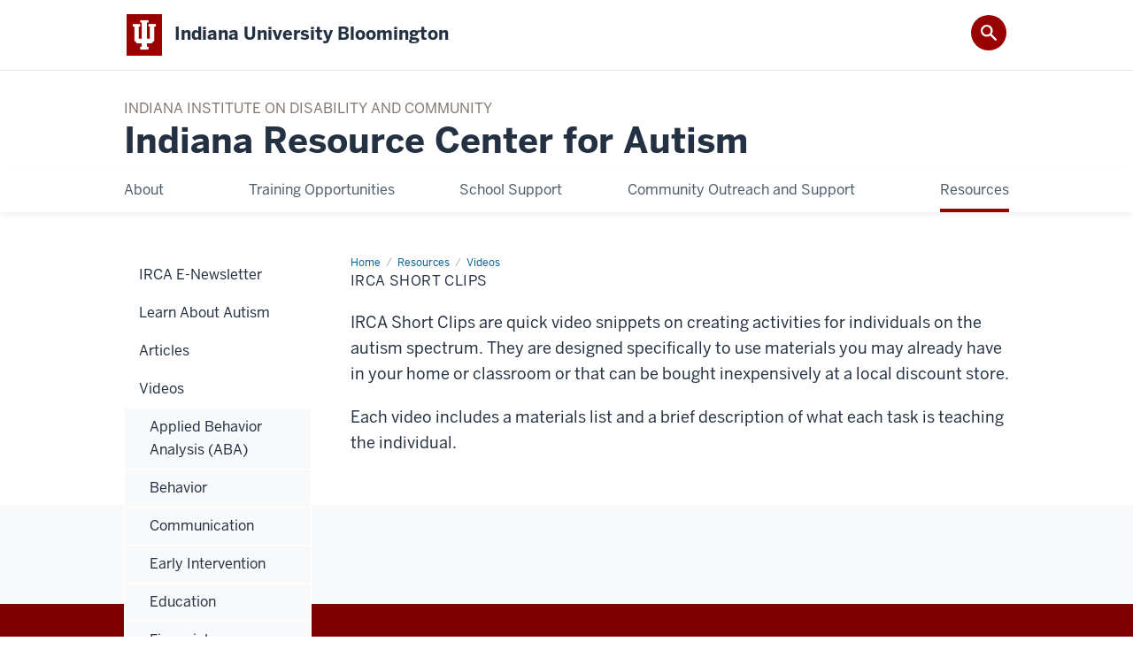

--- FILE ---
content_type: text/html; charset=UTF-8
request_url: https://www.iidc.indiana.edu/irca/resources/videos/irca-short-clips.html
body_size: 6988
content:
<!DOCTYPE HTML><html class="no-js ie9" itemscope="itemscope" itemtype="http://schema.org/Webpage" lang="en-US"><head prefix="og: http://ogp.me/ns# profile: http://ogp.me/ns/profile# article: http://ogp.me/ns/article#"><meta charset="utf-8"/><meta content="width=device-width, initial-scale=1.0" name="viewport"/><title>IRCA Short Clips: : Resources: Indiana Resource Center for Autism: Indiana University Bloomington</title><meta content="d2f379ed814f4e103ead2638c2a63267" name="id"/><meta content="videos, how-to" name="keywords"/><meta content="IRCA Short Clips are quick video snippets on how to create activities for individuals on the autism spectrum." name="description"/><meta content="IE=edge" http-equiv="X-UA-Compatible"/><link href="https://assets.iu.edu/favicon.ico" rel="shortcut icon" type="image/x-icon"/><!-- Canonical URL --><link href="https://iidc.indiana.edu/irca/resources/videos/irca-short-clips.html" itemprop="url" rel="canonical"/><!-- Facebook Open Graph --><meta content="https://iidc.indiana.edu/irca/_assets/css/img/irca-social-default.png" property="og:image"/><meta content="IRCA Short Clips are quick video snippets on how to create activities for individuals on the autism spectrum." property="og:description"/><meta content="https://iidc.indiana.edu/irca/resources/videos/irca-short-clips.html" property="og:url"/><meta content="Indiana Resource Center for Autism" property="og:site_name"/><meta content="en_US" property="og:locale"/><meta content="IndianaResourceCenterforAutism" property="og:app_id"/><meta content="website" property="og:type"/><!-- Twitter Card Tags --><meta content="https://iidc.indiana.edu/irca/_assets/css/img/irca-social-default.png" name="twitter:image:src"/><meta content="IRCA Short Clips are quick video snippets on how to create activities for individuals on the autism spectrum." name="twitter:description"/><meta content="summary_large_image" name="twitter:card"/><meta content="IRCA Short Clips" itemprop="name"/><meta content="IRCA Short Clips are quick video snippets on how to create activities for individuals on the autism spectrum." itemprop="description"/>
                        	
		    
                        
            
                                        <!--Adapted for Site Kube-->
<link as="font" crossorigin="" href="https://fonts.iu.edu/fonts/benton-sans-regular.woff" rel="preload" type="font/woff2"/>
<link as="font" crossorigin="" href="https://fonts.iu.edu/fonts/benton-sans-bold.woff" rel="preload" type="font/woff2"/>
<link rel="preconnect" href="https://fonts.iu.edu" crossorigin=""/>
<link rel="dns-prefetch" href="https://fonts.iu.edu"/>
<link rel="stylesheet" type="text/css" href="//fonts.iu.edu/style.css?family=BentonSans:regular,bold|BentonSansCond:regular,bold|GeorgiaPro:regular|BentonSansLight:regular"/>
<link rel="stylesheet" href="//assets.iu.edu/web/fonts/icon-font.css?2024-03-07" media="screen"/>
<link rel="stylesheet" href="//assets.iu.edu/web/3.3.x/css/iu-framework.min.css?2024-09-05"/>
<link rel="stylesheet" href="//assets.iu.edu/brand/3.3.x/brand.min.css?2023-07-13"/>
<link rel="stylesheet" href="//assets.iu.edu/search/3.3.x/search.min.css?2022-06-02"/>
<script src="//assets.iu.edu/web/1.5/libs/modernizr.min.js"></script>
<!--END: Adapted for Site Kube-->
<link href="/irca/_assets/css/site.css" rel="stylesheet" type="text/css" />
<link href="https://iidc.indiana.edu/_assets/css/IIDC_style.css" rel="stylesheet" type="text/css" />
<link href="https://iidc.indiana.edu/_assets/css/iidc-global-styles.css" rel="stylesheet" type="text/css" />
<link href="https://assets.iu.edu/web/rivet/1.x/form-only.min.css" rel="stylesheet" type="text/css" />
<link href="/_assets/css/irca-custom-styles.css" rel="stylesheet" type="text/css" />    
                            
        <script src="https://assets.iu.edu/web/1.5/libs/modernizr.min.js"></script><!--[if lt IE 9]>
        <script src="//html5shim.googlecode.com/svn/trunk/html5.js"></script>
    <![endif]-->	
    	
            <script>	
                window.dataLayer = window.dataLayer || []; 	
                	
                	
                document.addEventListener('readystatechange', function() {	
                    if (document.readyState === 'interactive') {	
                        let pageMetaDataReported	
          	
                        for (var obj of window.dataLayer) {	
                            if (Object.values(obj).includes('pageMetaData')) {	
                                pageMetaDataReported = true	
                            }	
                        }	
                    	
                        if (!pageMetaDataReported) {	
                            window.dataLayer.push({	
                                'event': 'iu_pageMetaData',	
                                'campus_name': 'IU Bloomington',	
                                'site_name': 'Indiana Resource Center for Autism'	
                            })	
                        }	
                    }	
                })	
            </script>	
            <script>    	
                            	
                document.addEventListener('click', function handleNavigationClicks(event) {	
                     var clickOnMobileNav =  event.target.closest('.mobile.off-canvas-list > ul > li > a') 	
                    var clickOnMobileNavMenu = event.target.closest('.mobile.off-canvas-list > ul > li.has-children > ul > li > a')	
                    var clickOnMainNav = event.target.closest('nav.main > ul > li > a')	
                    var clickOnMenu = event.target.closest('nav.main .children > li > a')	
      	
                    if (!clickOnMainNav && !clickOnMenu && !clickOnMobileNavMenu && !clickOnMobileNav) {	
                        return	
                    }	
      	
                    if (clickOnMainNav) {    	
                        window.dataLayer.push({	
                          'event': 'iu_click_header_nav',	
                          'element_text': clickOnMainNav.innerText.trim()	
                        })	
                    } else if (clickOnMobileNav) {	
                        window.dataLayer.push({	
                          'event': 'iu_click_header_nav',	
                          'element_text': clickOnMobileNav.innerText.trim()	
                        })	
                    } else if (clickOnMenu) {	
                        window.dataLayer.push({	
                          'event': 'iu_click_header_menu',	
                          'element_text': clickOnMenu.innerText.trim()	
                        })	
                    } else if (clickOnMobileNavMenu) {	
                        window.dataLayer.push({	
                          'event': 'iu_click_header_menu',	
                          'element_text': clickOnMobileNavMenu.innerText.trim()	
                        })	
                    }	
                })	
            </script>	
            	
                        
            
                                        <script async="" src="https://siteimproveanalytics.com/js/siteanalyze_11378.js"></script>

<script>//<![CDATA[

 

(function(w,d,s,l,i){w[l]=w[l]||[];w[l].push({'gtm.start':

new Date().getTime(),event:'gtm.js'});var f=d.getElementsByTagName(s)[0],

j=d.createElement(s),dl=l!='dataLayer'?'&l='+l:'';j.async=true;j.src=

'//www.googletagmanager.com/gtm.js?id='+i+dl;f.parentNode.insertBefore(j,f);

})(window,document,'script','dataLayer','GTM-WJFT899');

 

// ]]></script>    
                            
        </head><body class="midnight no-banner has-page-title landmarks">
                        	
		    
                        
            
                                        <noscript>
	<iframe src="https://www.googletagmanager.com/ns.html?id=GTM-WJFT899" height="0" width="0" style="display:none;visibility:hidden"></iframe>
</noscript>    
                            
        <header id="header">
                        	
		    
                        
            
                                        <div id="skipnav">
<ul>
<li><a href="#content">Skip to Content</a></li>
<li><a href="#nav-main">Skip to Main Navigation</a></li>
<li><a href="#search">Skip to Search</a></li>
</ul>
<hr /></div>    
                            
        
            
            
                                <div class="iub" id="branding-bar" itemscope="itemscope" itemtype="http://schema.org/CollegeOrUniversity">
    <div class="row pad">
			<img alt="" src="//assets.iu.edu/brand/3.3.x/trident-large.png"/>
			<p id="iu-campus">
				<a href="https://bloomington.iu.edu" title="Indiana University Bloomington">
					<span class="show-on-desktop" id="campus-name" itemprop="name">Indiana University Bloomington</span>
					<span class="show-on-tablet" itemprop="name">Indiana University Bloomington</span>
					<span class="show-on-mobile" itemprop="name">IU Bloomington</span>
				</a>
			</p>
	</div>
</div>    
                       
        
            
            
                                <system-region name="DEFAULT">
    
    
    <div id="toggles">
    <div class="row pad">
        <a aria-controls="search" aria-expanded="false" class="button search-toggle" href="https://www.iidc.indiana.edu/irca/search/"><img alt="Open Search" src="//assets.iu.edu/search/3.x/search.png" /></a>
    </div>
</div>

<div aria-hidden="true" class="search-box" id="search" role="search"></div>
</system-region>    
                       
        
                                
          
    
                    
        
    
        <div id="offCanvas" class="hide-for-large" role="navigation" aria-label="Mobile">
<button class="menu-toggle button hide-for-large" data-toggle="iu-menu">Menu</button><div id="iu-menu" class="off-canvas position-right off-canvas-items" data-off-canvas="" data-position="right"><div class="mobile off-canvas-list" itemscope="itemscope" itemtype="http://schema.org/SiteNavigationElement"><ul>
<li class="has-children">
<a href="https://www.iidc.indiana.edu/irca/about/index.html" itemprop="url"><span itemprop="name">About</span></a><ul class="children">
<li><a href="https://www.iidc.indiana.edu/irca/about/contact.html" itemprop="url"><span itemprop="name">Contact Us</span></a></li>
<li><a href="https://www.iidc.indiana.edu/irca/about/personnel.html" itemprop="url"><span itemprop="name">Personnel</span></a></li>
<li><a href="https://www.iidc.indiana.edu/irca/about/getting-to-irca.html" itemprop="url"><span itemprop="name">Getting to IRCA </span></a></li>
<li><a href="https://www.iidc.indiana.edu/irca/about/donate.html" itemprop="url"><span itemprop="name">Donate</span></a></li>
</ul>
</li>
<li class="has-children">
<a href="https://www.iidc.indiana.edu/irca/training-opportunities/index.html" itemprop="url"><span itemprop="name">Training Opportunities</span></a><ul class="children">
<li><a href="https://www.iidc.indiana.edu/irca/training-opportunities/ados-2.html" itemprop="url"><span itemprop="name">ADOS-2</span></a></li>
<li><a href="https://www.iidc.indiana.edu/irca/training-opportunities/structuring-for-success.html" itemprop="url"><span itemprop="name">Structuring for Success: A 4-Day Interactive Workshop</span></a></li>
<li class="has-children">
<a href="https://www.iidc.indiana.edu/irca/training-opportunities/research/index.html" itemprop="url"><span itemprop="name">CARAFE Research Lab</span></a><ul class="children">
<li><a href="https://www.iidc.indiana.edu/irca/training-opportunities/research/our-work.html" itemprop="url"><span itemprop="name">Research</span></a></li>
<li><a href="https://www.iidc.indiana.edu/irca/training-opportunities/research/work-with-us.html" itemprop="url"><span itemprop="name">Work With Us</span></a></li>
</ul>
</li>
<li><a href="https://www.iidc.indiana.edu/irca/training-opportunities/comprehensive-programming-for-students-across-the-autism-spectrum-training-series.html" itemprop="url"><span itemprop="name">Comprehensive Programming for Students Across the Autism Spectrum Training</span></a></li>
<li><a href="https://www.iidc.indiana.edu/irca/training-opportunities/paraprofessional-trainings.html" itemprop="url"><span itemprop="name">Paraprofessional Training Modules</span></a></li>
<li><a href="https://www.iidc.indiana.edu/irca/training-opportunities/myles-workshops.html" itemprop="url"><span itemprop="name">Workshops with Dr. Brenda Smith Myles</span></a></li>
</ul>
</li>
<li class="has-children">
<a href="https://www.iidc.indiana.edu/irca/schools/index.html" itemprop="url"><span itemprop="name">School Support</span></a><ul class="children">
<li><a href="https://www.iidc.indiana.edu/irca/schools/indiana-autism-learn-and-collaborate-initiative-building-administrators.html" itemprop="url"><span itemprop="name">Indiana Autism Learn and Collaborate (IALC) Initiative: Building Administrators</span></a></li>
<li><a href="https://www.iidc.indiana.edu/irca/schools/indiana-autism-learn-and-collaborate-initiative-educators-edition.html" itemprop="url"><span itemprop="name">Indiana Autism Learn and Collaborate (IALC) Initiative: Educators Edition </span></a></li>
<li><a href="https://www.iidc.indiana.edu/irca/schools/structured-teaching-based-on-the-teacch-philosophy.html" itemprop="url"><span itemprop="name">Structured Teaching Based on the TEACCH® Philosophy</span></a></li>
</ul>
</li>
<li><a href="https://www.iidc.indiana.edu/irca/community-support/index.html" itemprop="url"><span itemprop="name">Community Outreach and Support</span></a></li>
<li class="has-children">
<a href="https://www.iidc.indiana.edu/irca/resources/index.html" itemprop="url"><span itemprop="name">Resources</span></a><ul class="children">
<li><a href="https://www.iidc.indiana.edu/irca/resources/newsletter.html" itemprop="url"><span itemprop="name">IRCA E-Newsletter</span></a></li>
<li class="has-children">
<a href="https://www.iidc.indiana.edu/irca/resources/learn-about-autism/index.html" itemprop="url"><span itemprop="name">Learn About Autism</span></a><ul class="children">
<li><a href="https://www.iidc.indiana.edu/irca/resources/learn-about-autism/what-to-do-if-you-suspect-your-son-daughter-might-have-an-autism-spectrum-disorder.html" itemprop="url"><span itemprop="name">What to Do If You Suspect Autism</span></a></li>
<li><a href="https://www.iidc.indiana.edu/irca/resources/learn-about-autism/learn-the-signs-act-early.html" itemprop="url"><span itemprop="name">Learn the Signs. Act Early</span></a></li>
<li><a href="https://www.iidc.indiana.edu/irca/resources/learn-about-autism/how-and-where-to-obtain-a-diagnosis-assessment-in-indiana.html" itemprop="url"><span itemprop="name">How and Where to Obtain a Diagnosis/Assessment</span></a></li>
<li><a href="https://www.iidc.indiana.edu/irca/resources/learn-about-autism/after-the-diagnosis-of-an-autism-spectrum-disorder.html" itemprop="url"><span itemprop="name">After the Diagnosis: A Resource for Families Whose Child is Newly Diagnosed</span></a></li>
<li><a href="https://www.iidc.indiana.edu/irca/resources/learn-about-autism/after-you-receive-the-diagnosis-of-an-autism-spectrum-disorder.html" itemprop="url"><span itemprop="name">For Adolescents and Adults: After You Receive the Diagnosis of an Autism Spectrum Disorder</span></a></li>
<li><a href="https://www.iidc.indiana.edu/irca/resources/learn-about-autism/getting-started-introducing-your-child-to-his-or-her-diagnosis-of-autism.html" itemprop="url"><span itemprop="name">Introducing Your Child to the Diagnosis of Autism</span></a></li>
</ul>
</li>
<li class="has-children">
<a href="https://www.iidc.indiana.edu/irca/resources/articles/index.html" itemprop="url"><span itemprop="name">Articles</span></a><ul class="children">
<li><a href="https://www.iidc.indiana.edu/irca/resources/articles/articles-adult.html" itemprop="url"><span itemprop="name">Adult</span></a></li>
<li><a href="https://www.iidc.indiana.edu/irca/resources/articles/articles-applied-behavior-analysis.html" itemprop="url"><span itemprop="name">Applied Behavior Analysis</span></a></li>
<li><a href="https://www.iidc.indiana.edu/irca/resources/articles/articles-behavior.html" itemprop="url"><span itemprop="name">Behavior</span></a></li>
<li><a href="https://www.iidc.indiana.edu/irca/resources/articles/articles-communication.html" itemprop="url"><span itemprop="name">Communication</span></a></li>
<li><a href="https://www.iidc.indiana.edu/irca/resources/articles/articles-educational-programming.html" itemprop="url"><span itemprop="name">Educational Programming</span></a></li>
<li><a href="https://www.iidc.indiana.edu/irca/resources/articles/articles-family.html" itemprop="url"><span itemprop="name">Family</span></a></li>
<li><a href="https://www.iidc.indiana.edu/irca/resources/articles/articles-general-information.html" itemprop="url"><span itemprop="name">General Information</span></a></li>
<li><a href="https://www.iidc.indiana.edu/irca/resources/articles/articles-mental-health.html" itemprop="url"><span itemprop="name">Mental Health</span></a></li>
<li><a href="https://www.iidc.indiana.edu/irca/resources/articles/articles-self-help-medical.html" itemprop="url"><span itemprop="name">Self Help and Medical</span></a></li>
<li><a href="https://www.iidc.indiana.edu/irca/resources/articles/articles-sensory.html" itemprop="url"><span itemprop="name">Sensory</span></a></li>
<li><a href="https://www.iidc.indiana.edu/irca/resources/articles/articles-social-and-leisure.html" itemprop="url"><span itemprop="name">Social and Leisure</span></a></li>
<li><a href="https://www.iidc.indiana.edu/irca/resources/articles/articles-by-adria-nassim.html" itemprop="url"><span itemprop="name">Adria's Perspective</span></a></li>
<li><a href="https://www.iidc.indiana.edu/irca/resources/articles/articles-by-temple-grandin.html" itemprop="url"><span itemprop="name">Articles by Temple Grandin</span></a></li>
</ul>
</li>
<li class="has-children">
<a href="https://www.iidc.indiana.edu/irca/resources/videos/index.html" itemprop="url"><span itemprop="name">Videos</span></a><ul class="children">
<li><a href="https://www.iidc.indiana.edu/irca/resources/videos/family-support-video-aba.html" itemprop="url"><span itemprop="name">Applied Behavior Analysis (ABA)</span></a></li>
<li><a href="https://www.iidc.indiana.edu/irca/resources/videos/family-support-video-behavior.html" itemprop="url"><span itemprop="name">Behavior</span></a></li>
<li><a href="https://www.iidc.indiana.edu/irca/resources/videos/family-support-video-communication.html" itemprop="url"><span itemprop="name">Communication</span></a></li>
<li><a href="https://www.iidc.indiana.edu/irca/resources/videos/family-support-video-early-intervention.html" itemprop="url"><span itemprop="name">Early Intervention</span></a></li>
<li><a href="https://www.iidc.indiana.edu/irca/resources/videos/family-support-video-education.html" itemprop="url"><span itemprop="name">Education</span></a></li>
<li><a href="https://www.iidc.indiana.edu/irca/resources/videos/family-support-video-financial.html" itemprop="url"><span itemprop="name">Financial</span></a></li>
<li><a href="https://www.iidc.indiana.edu/irca/resources/videos/family-support-video-self-help-and-medical.html" itemprop="url"><span itemprop="name">Self-Help and Medical</span></a></li>
<li><a href="https://www.iidc.indiana.edu/irca/resources/videos/family-support-video-sensory.html" itemprop="url"><span itemprop="name">Sensory</span></a></li>
<li><a href="https://www.iidc.indiana.edu/irca/resources/videos/family-support-video-social-and-leisure.html" itemprop="url"><span itemprop="name">Social and Leisure</span></a></li>
<li><a href="https://www.iidc.indiana.edu/irca/resources/videos/irca-short-clips.html" itemprop="url"><span itemprop="name">IRCA Short Clips</span></a></li>
</ul>
</li>
<li class="has-children">
<a href="https://www.iidc.indiana.edu/irca/resources/visual-supports/index.html" itemprop="url"><span itemprop="name">Visual Supports</span></a><ul class="children">
<li><a href="https://www.iidc.indiana.edu/irca/resources/visual-supports/work-systems.html" itemprop="url"><span itemprop="name">Work Systems: Examples from TEACCH® Training</span></a></li>
<li><a href="https://www.iidc.indiana.edu/irca/resources/visual-supports/structured-tasks-examples-from-teacch-training.html" itemprop="url"><span itemprop="name">Structured Tasks: Examples from TEACCH® Training</span></a></li>
<li><a href="https://www.iidc.indiana.edu/irca/resources/visual-supports/schedules-examples-from-teacch-training.html" itemprop="url"><span itemprop="name">Schedules: Examples from TEACCH® Training</span></a></li>
<li><a href="https://www.iidc.indiana.edu/irca/resources/visual-supports/school.html" itemprop="url"><span itemprop="name">School</span></a></li>
<li><a href="https://www.iidc.indiana.edu/irca/resources/visual-supports/home.html" itemprop="url"><span itemprop="name">Home and Family</span></a></li>
<li><a href="https://www.iidc.indiana.edu/irca/resources/visual-supports/holidays-and-celebration.html" itemprop="url"><span itemprop="name">Holidays and Celebrations</span></a></li>
<li><a href="https://www.iidc.indiana.edu/irca/resources/visual-supports/health-and-personal-care.html" itemprop="url"><span itemprop="name">Health and Personal Care</span></a></li>
<li><a href="https://www.iidc.indiana.edu/irca/resources/visual-supports/behavior-and-emotions.html" itemprop="url"><span itemprop="name">Behavior, Emotions, Social, and Sensory</span></a></li>
</ul>
</li>
<li><a href="https://www.iidc.indiana.edu/irca/resources/financial.html" itemprop="url"><span itemprop="name">Financial Resources</span></a></li>
<li><a href="https://www.iidc.indiana.edu/irca/resources/state-resources.html" itemprop="url"><span itemprop="name">State Resources</span></a></li>
</ul>
</li>
</ul></div></div>
</div>
    
                    
        
        
                                <div class="site-header" itemscope="itemscope" itemtype="http://schema.org/CollegeOrUniversity">
        <div class="row pad">
            
                <p class="unit hide-for-medium-down show-for-large-up"><a href="/">Indiana Institute on Disability and Community</a></p>
                
                            
                    <h2><a itemprop="department" class="title" href="/irca/index.html">Indiana Resource Center for Autism</a></h2>                
                                    
        </div>
        
                <div class="row pad unittag">
                </div>
        
    </div>    
                    
    
                                
          
    
                    
        
    
        <nav aria-label="Main" id="nav-main" role="navigation" itemscope="itemscope" itemtype="http://schema.org/SiteNavigationElement" class="main show-for-large dropdown"><ul class="row pad"><li class="show-on-sticky home"><a href="/irca" aria-label="Home">Home</a></li><li class="first"><a href="https://www.iidc.indiana.edu/irca/about/index.html" itemprop="url"><span itemprop="name">About</span></a><ul class="children"><li><a href="https://www.iidc.indiana.edu/irca/about/contact.html" itemprop="url"><span itemprop="name">Contact Us</span></a></li><li><a href="https://www.iidc.indiana.edu/irca/about/personnel.html" itemprop="url"><span itemprop="name">Personnel</span></a></li><li><a href="https://www.iidc.indiana.edu/irca/about/getting-to-irca.html" itemprop="url"><span itemprop="name">Getting to IRCA </span></a></li><li><a href="https://www.iidc.indiana.edu/irca/about/donate.html" itemprop="url"><span itemprop="name">Donate</span></a></li></ul></li><li><a href="https://www.iidc.indiana.edu/irca/training-opportunities/index.html" itemprop="url"><span itemprop="name">Training Opportunities</span></a><ul class="children"><li><a href="https://www.iidc.indiana.edu/irca/training-opportunities/ados-2.html" itemprop="url"><span itemprop="name">ADOS-2</span></a></li><li><a href="https://www.iidc.indiana.edu/irca/training-opportunities/structuring-for-success.html" itemprop="url"><span itemprop="name">Structuring for Success: A 4-Day Interactive Workshop</span></a></li><li><a href="https://www.iidc.indiana.edu/irca/training-opportunities/research/index.html" itemprop="url"><span itemprop="name">CARAFE Research Lab</span></a></li><li><a href="https://www.iidc.indiana.edu/irca/training-opportunities/comprehensive-programming-for-students-across-the-autism-spectrum-training-series.html" itemprop="url"><span itemprop="name">Comprehensive Programming for Students Across the Autism Spectrum Training</span></a></li><li><a href="https://www.iidc.indiana.edu/irca/training-opportunities/paraprofessional-trainings.html" itemprop="url"><span itemprop="name">Paraprofessional Training Modules</span></a></li><li><a href="https://www.iidc.indiana.edu/irca/training-opportunities/myles-workshops.html" itemprop="url"><span itemprop="name">Workshops with Dr. Brenda Smith Myles</span></a></li></ul></li><li><a href="https://www.iidc.indiana.edu/irca/schools/index.html" itemprop="url"><span itemprop="name">School Support</span></a><ul class="children"><li><a href="https://www.iidc.indiana.edu/irca/schools/indiana-autism-learn-and-collaborate-initiative-building-administrators.html" itemprop="url"><span itemprop="name">Indiana Autism Learn and Collaborate (IALC) Initiative: Building Administrators</span></a></li><li><a href="https://www.iidc.indiana.edu/irca/schools/indiana-autism-learn-and-collaborate-initiative-educators-edition.html" itemprop="url"><span itemprop="name">Indiana Autism Learn and Collaborate (IALC) Initiative: Educators Edition </span></a></li><li><a href="https://www.iidc.indiana.edu/irca/schools/structured-teaching-based-on-the-teacch-philosophy.html" itemprop="url"><span itemprop="name">Structured Teaching Based on the TEACCH® Philosophy</span></a></li></ul></li><li><a href="https://www.iidc.indiana.edu/irca/community-support/index.html" itemprop="url"><span itemprop="name">Community Outreach and Support</span></a></li><li class="last"><a href="https://www.iidc.indiana.edu/irca/resources/index.html" itemprop="url" class="current"><span itemprop="name">Resources</span></a><ul class="children"><li><a href="https://www.iidc.indiana.edu/irca/resources/newsletter.html" itemprop="url"><span itemprop="name">IRCA E-Newsletter</span></a></li><li><a href="https://www.iidc.indiana.edu/irca/resources/learn-about-autism/index.html" itemprop="url"><span itemprop="name">Learn About Autism</span></a></li><li><a href="https://www.iidc.indiana.edu/irca/resources/articles/index.html" itemprop="url"><span itemprop="name">Articles</span></a></li><li><a href="https://www.iidc.indiana.edu/irca/resources/videos/index.html" itemprop="url"><span itemprop="name">Videos</span></a></li><li><a href="https://www.iidc.indiana.edu/irca/resources/visual-supports/index.html" itemprop="url"><span itemprop="name">Visual Supports</span></a></li><li><a href="https://www.iidc.indiana.edu/irca/resources/financial.html" itemprop="url"><span itemprop="name">Financial Resources</span></a></li><li><a href="https://www.iidc.indiana.edu/irca/resources/state-resources.html" itemprop="url"><span itemprop="name">State Resources</span></a></li></ul></li><li class="show-on-sticky search search-img"><a class="search-toggle" href="/search"><img src="https://assets.iu.edu/web/3.x/css/img/search.png" alt="Search"/></a></li></ul></nav>
    
                    </header><main><div class="content-top"><div class="section breadcrumbs"><div class="row"><div class="layout"><ul itemscope="itemscope" itemtype="http://schema.org/BreadcrumbList"><li itemprop="itemListElement" itemscope="itemscope" itemtype="http://schema.org/ListItem"><a href="../../index.html" itemprop="item"><span itemprop="name">Home</span></a><meta content="1" itemprop="position"/></li><li itemprop="itemListElement" itemscope="itemscope" itemtype="http://schema.org/ListItem"><a href="../index.html" itemprop="item"><span itemprop="name">Resources</span></a><meta content="2" itemprop="position"/></li><li itemprop="itemListElement" itemscope="itemscope" itemtype="http://schema.org/ListItem"><a href="index.html" itemprop="item"><span itemprop="name">Videos</span></a><meta content="3" itemprop="position"/></li><li class="current" itemprop="itemListElement" itemscope="itemscope" itemtype="http://schema.org/ListItem"><span itemprop="name">IRCA Short Clips</span><meta content="4" itemprop="position"/></li></ul></div></div></div><div class="section page-title bg-none"><div class="row"><div class="layout"><h1>IRCA Short Clips</h1></div></div></div></div><div id="main-content"><div class="bg-none section" id="content"><div class="row"><div class="layout"><div class="text"><p>IRCA Short Clips are quick video snippets on creating activities for individuals on the autism spectrum. They are designed specifically to use materials you may already have in your home or classroom or that can be bought inexpensively at a local discount store.</p><p>Each video includes a materials list and a brief description of what each task is teaching the individual.</p></div></div><!-- /.layout --></div></div><div class="bg-gray section"><div class="row"><div class="layout"><!-- prjaya change ajax id based on collection --><div id="ajax-collection-interaction-IRCA-Videos-Short-Clips"></div><input id="feed-collection" name="feed-collection" type="hidden" value="IRCA-Videos-Short-Clips"/><!-- 
    Links to your custom section's JS files go here, if you have any. 
    
    You can reference JS files using either absolute or relative paths.
    --></div><!-- /.layout --></div></div></div>
                                
          
    
                    
        
    
        <div class="section-nav show-for-large" id="section-nav"><div class="row"><nav itemscope="itemscope" itemtype="http://schema.org/SiteNavigationElement" aria-label="Section" data-parent-url="/resources/index"><ul><li class=""><a href="https://www.iidc.indiana.edu/irca/resources/newsletter.html" itemprop="url" class=""><span itemprop="name">IRCA E-Newsletter</span></a></li><li class=""><a href="https://www.iidc.indiana.edu/irca/resources/learn-about-autism/index.html" itemprop="url" class=""><span itemprop="name">Learn About Autism</span></a></li><li class=""><a href="https://www.iidc.indiana.edu/irca/resources/articles/index.html" itemprop="url" class=""><span itemprop="name">Articles</span></a></li><li class="current-trail "><a href="https://www.iidc.indiana.edu/irca/resources/videos/index.html" itemprop="url" class="current-trail "><span itemprop="name">Videos</span></a><ul class="children"><li class=""><a href="https://www.iidc.indiana.edu/irca/resources/videos/family-support-video-aba.html" itemprop="url" class=""><span itemprop="name">Applied Behavior Analysis (ABA)</span></a></li><li class=""><a href="https://www.iidc.indiana.edu/irca/resources/videos/family-support-video-behavior.html" itemprop="url" class=""><span itemprop="name">Behavior</span></a></li><li class=""><a href="https://www.iidc.indiana.edu/irca/resources/videos/family-support-video-communication.html" itemprop="url" class=""><span itemprop="name">Communication</span></a></li><li class=""><a href="https://www.iidc.indiana.edu/irca/resources/videos/family-support-video-early-intervention.html" itemprop="url" class=""><span itemprop="name">Early Intervention</span></a></li><li class=""><a href="https://www.iidc.indiana.edu/irca/resources/videos/family-support-video-education.html" itemprop="url" class=""><span itemprop="name">Education</span></a></li><li class=""><a href="https://www.iidc.indiana.edu/irca/resources/videos/family-support-video-financial.html" itemprop="url" class=""><span itemprop="name">Financial</span></a></li><li class=""><a href="https://www.iidc.indiana.edu/irca/resources/videos/family-support-video-self-help-and-medical.html" itemprop="url" class=""><span itemprop="name">Self-Help and Medical</span></a></li><li class=""><a href="https://www.iidc.indiana.edu/irca/resources/videos/family-support-video-sensory.html" itemprop="url" class=""><span itemprop="name">Sensory</span></a></li><li class=""><a href="https://www.iidc.indiana.edu/irca/resources/videos/family-support-video-social-and-leisure.html" itemprop="url" class=""><span itemprop="name">Social and Leisure</span></a></li><li class="current-trail current-parent"><a href="https://www.iidc.indiana.edu/irca/resources/videos/irca-short-clips.html" itemprop="url" class="current-trail current"><span itemprop="name">IRCA Short Clips</span></a></li></ul></li><li class=""><a href="https://www.iidc.indiana.edu/irca/resources/visual-supports/index.html" itemprop="url" class=""><span itemprop="name">Visual Supports</span></a></li><li class=""><a href="https://www.iidc.indiana.edu/irca/resources/financial.html" itemprop="url" class=""><span itemprop="name">Financial Resources</span></a></li><li class=""><a href="https://www.iidc.indiana.edu/irca/resources/state-resources.html" itemprop="url" class=""><span itemprop="name">State Resources</span></a></li></ul></nav></div></div>
    
                    </main>
        
        
                                <div aria-label="Information on a Center of the Institute" class="section bg-mahogany bg-dark skirt breakout" role="complementary">
  <div class="row">
    <div class="layout">
      <div class="grid thirds">


        <div class="grid-item">
          <h2>Indiana Resource Center for Autism</h2>
          <p><span><a href="http://maps.apple.com/?address=2810+E+Discovery+Parkway,Bloomington,Indiana">2810 E Discovery Parkway<br/> Bloomington IN 47408</a></span> <span>812-856-4722<br/>812-855-9630 (fax)</span> <span><a href="mailto:irca@iu.edu">irca@iu.edu</a></span> <span><a href="/irca/sitemap/">Sitemap</a></span></p>
<p><span>Center Director: Rebecca S. Mart&#237;nez, Ph.D., HSPP<br/></span></p>

                    <div class="invert border">
            <ul class="social">
                                              <li><a aria-label="Facebook" class="icon-facebook" href="https://www.facebook.com/IndianaResourceCenterforAutism">Facebook</a></li>
                                              <li><a aria-label="Instagram" class="icon-instagram" href="https://www.instagram.com/irca_at_iu">Instagram</a></li>
                                                                                  <li><a aria-label="YouTube" class="icon-youtube" href="https://www.youtube.com/channel/UCJyhVazgu11GaR23goPcnww">YouTube</a></li>
                                              <li><a aria-label="Pinterest" class="icon-pinterest" href="https://www.pinterest.com/IRCAIU">Pinterest</a></li>
                                                                                                </ul>
          </div>
          
        </div>


                <div class="grid-item">
          <h2>Sign Up for Our Newsletter</h2>
<p>The IRCA Reporter is filled with useful information for individuals, families and professionals.</p>
<form action="/irca/resources/newsletter.html" class="rvt-form" method="post" name="subscribeForm"><button class="rvt-button">Subscribe Now</button></form>
        </div>


        <div class="grid-item" id="footer-about">
          <h2>About the Center</h2>
        </div>




      </div>
    </div>
  </div>
</div>    
                    
            
            
            
                                <footer id="footer" itemscope="itemscope" itemtype="http://schema.org/CollegeOrUniversity" role="contentinfo">
	<div class="row pad">
		<p class="signature">
			<a class="signature-link signature-img external" href="https://www.iu.edu/index.html" target="_blank">
				<img alt="Indiana University" src="//assets.iu.edu/brand/3.3.x/iu-sig-formal.svg" />
			</a>
		</p>
		<p class="copyright">
			<span class="line-break">
				<a href="https://accessibility.iu.edu/assistance" id="accessibility-link" title="Having trouble accessing this web page co ntent? Please visit this page for assistance." class="external" target="_blank">Accessibility</a> | 
				<a href="https://www.iu.edu/college-scorecard.html" id="college-scorecard-link" class="external" target="_blank">College Scorecard</a> | 
				<a href="https://www.iu.edu/open-to-all.html" id="open-to-all-link" class="external" target="_blank">Open to All</a> | 
				<a href="https://www.iidc.indiana.edu/irca/privacy/" id="privacy-policy-link">Privacy Notice</a>
			</span>
			<span class="hide-on-mobile"> | </span>
			<a href="https://www.iu.edu/copyright/index.html" class="external" target="_blank">Copyright</a> © <span id="iu-current-year"></span>
			
			<span class="line-break-small">The Trustees of 
				
				<a href="https://www.iu.edu/" itemprop="url" class="external" target="_blank">
					<span itemprop="name">Indiana University</span>
				</a>
			</span>
		</p>
	</div>
</footer>    
                       
        
                        	
		    
                        
            
                                        <!-- Include Javascript -->
<script src="https://code.jquery.com/jquery-3.6.0.min.js"></script>
<script src="https://assets.iu.edu/web/3.3.x/js/iu-framework.min.js"></script>
<script src="https://assets.iu.edu/search/3.3.x/search.js"></script>
<script src="https://iidc.indiana.edu/_assets/js/resources.js"></script>
<script src="/_assets/js/site.js"></script>
<!-- script src="/_assets/js/resources-filter.js"></script -->
<script src="https://iidc.indiana.edu/_assets/js/IIDC_script.js"></script>
<script src="https://assets.iu.edu/web/rivet/1.x/form-only.min.js" type="text/javascript"></script>
<!--<script src="https://iidc.indiana.edu/_assets/js/chatbot.js"></script>-->
<script src="/_assets/js/chatbot-bot-framework.js"></script>
<script src="/_assets/js/xml-filter.js"></script>
<script src="/cclc/_assets/js/site-cclc.js"></script>    
                            
        
    
    <script src="https://iidc.indiana.edu/_assets/js/resources-feed.js"></script></body></html>

--- FILE ---
content_type: text/css
request_url: https://www.iidc.indiana.edu/irca/_assets/css/site.css
body_size: 1038
content:
main {
	 position:relative;
	 padding-top:10px 
}
 @media only screen and (min-width:64em){
	 main {
		 padding-top:50px 
	}
}
 .h1, .letter-avatar>.letters, .site-header .title {
	 font-size: 2.5rem;
}
 @media only screen and (min-width:64.0625em){
	 .timeline:after{
		 top:-56px;
		 bottom:-56px 
	}
	 .site-header .unit{
		 color:#9d9d9d;
		 font-size:1rem;
		 margin-bottom:0;
		 margin-top:1.25rem;
		 text-transform:uppercase 
	}
	 .site-header .unit a {
		 color:#81746E;
	}
	 .site-header .unit a:hover {
		 color:#822434;
	}
	 .site-header .title {
		 margin-top:0 
	}
	 .site-header span.plus{
		 padding-left:10px 
	}
	 .site-header span.plus:before{
		 margin-left:-10px 
	}
}
 .text + h1, .text + h2, .text + h3, .text + h4, .text + h5, .text + h6, p + h1, p + h2, p + h3, p + h4, p + h5, p + h6 {
	 margin-top: 0rem;
}
 @media only screen and (max-width:64.0625em){
	 .site-header .unit{
		 display:none;
	}
	 .site-header .title {
		 margin-top:16px !important;
	}
}
/*belt*/
/*****/
 .belt-nav li {
	 display: block;
}
 .belt-nav li::after {
	 display:none;
}
 .belt-nav a {
	 padding:0;
}
 .belt-nav > h5 {
	 border-bottom: 1px solid;
	 line-height: 32px !important;
	 margin-top: -0.95em;
}
 .section.belt+.section.skirt{
	 padding-top: 20px;
	 margin-top: 0px;
}
 header .social{
	 margin-top: -12px !important 
}
 @media screen and (max-width: 40em){
	 .belt {
		 text-align:center;
	}
	 .skirt-nav .column{
		 padding-top: 5px;
		 padding-bottom: 5px;
	}
	 #give_now_button_bottom {
		 float: none;
	}
	 .respite-panel .large-3{
		 padding-right:5px;
		 width:100%;
		 display:inline-block;
	}
	 .respite-panel .large-9{
		 padding-right:5px;
		 width:100%;
		 display:inline-block;
	}
}
 @media only screen and (min-width:64em){
	 .belt ul.social {
		 text-align: left;
	}
	 .skirt-nav .column:last-child{
		 float: right;
	}
	 .skirt-nav .column{
		 float: left;
		 width: 50%;
		 padding-left: 30%;
	}
}
 .belt {
	 color: #fff;
	 padding-bottom: 30px;
	 padding-top: 30px;
}
 .belt h5 {
	 line-height:0;
	 color:#fff;
}
 span.lw_events_repeats_until:not(:empty)::before {
	 content: "until - ";
}
 .custom-accordion .accordion .accordion-item button:hover {
	 background: #7A1705;
}
 .custom-accordion .accordion .accordion-item button:focus {
	 outline:none;
}
 .custom-accordion .accordion .accordion-item button {
	 background: #900;
	 color: #fff;
	 padding-left: 2.5rem;
	 position: relative;
}
 .respite-panel {
	 border-style: solid;
	 border-width: 1px;
	 border-color: #e3e3e3;
	 margin-bottom: 1.25rem;
	 padding: 1.25rem;
	 background: #fff;
	 color: #333;
}
 .respite-panel h2 {
	 color: #990000;
	 font-size: 1.5rem !important;
}
 .respite-panel .large-3{
	 padding-right:5px;
	 width:25%;
	 display:inline-block;
	 vertical-align: top;
}
 .respite-panel .large-9{
	 padding-right:5px;
	 width:75%;
	 display:inline-block;
}
 .respite-panel .large-3 p,.respite-panel .large-9 p{
	 font-size:1rem !important;
}
 @media screen and (max-width: 40em){
	 .respite-panel .large-3{
		 padding-right:5px;
		 width:100%;
		 display:inline-block;
	}
	 .respite-panel .large-9{
		 padding-right:5px;
		 width:100%;
		 display:inline-block;
	}
}

.news-articles .breadcrumbs .layout{
    left:0;
}
 

--- FILE ---
content_type: text/css
request_url: https://assets.iu.edu/web/rivet/1.x/form-only.min.css
body_size: 34857
content:
.rvt-form .button--danger-focus,.rvt-form .button--danger-secondary-focus,.rvt-form .button--danger-secondary:focus,.rvt-form .button--danger:focus,.rvt-form .button--focus,.rvt-form .button--plain--focus,.rvt-form .button--plain-focus,.rvt-form .button--plain:focus,.rvt-form .button--secondary-focus,.rvt-form .button--secondary:focus,.rvt-form .button--small-focus,.rvt-form .button--success-focus,.rvt-form .button--success-secondary-focus,.rvt-form .button--success-secondary:focus,.rvt-form .button--success:focus,.rvt-form .button:focus,.rvt-form .rvt-button--danger-focus,.rvt-form .rvt-button--danger-secondary-focus,.rvt-form .rvt-button--danger-secondary:focus,.rvt-form .rvt-button--danger:focus,.rvt-form .rvt-button--focus,.rvt-form .rvt-button--plain--focus,.rvt-form .rvt-button--plain-focus,.rvt-form .rvt-button--plain:focus,.rvt-form .rvt-button--secondary-focus,.rvt-form .rvt-button--secondary:focus,.rvt-form .rvt-button--small-focus,.rvt-form .rvt-button--success-focus,.rvt-form .rvt-button--success-secondary-focus,.rvt-form .rvt-button--success-secondary:focus,.rvt-form .rvt-button--success:focus,.rvt-form .rvt-button:focus{outline:0;box-shadow:0 0 0 .125rem #fff,0 0 0 .25rem #006298}
.rvt-form .button,.rvt-form .rvt-button{background-color:#006298;border:.125rem solid #006298;border-radius:.25rem;color:#fff;cursor:pointer;font-weight:700;line-height:1;position:relative;text-decoration:none;height:2.5rem;padding-right:.75rem;padding-left:.75rem;display:-ms-inline-flexbox;display:inline-flex;-ms-flex-align:center;align-items:center;transition:box-shadow .2s ease}
.rvt-form .button .rvt-loader,.rvt-form .rvt-button .rvt-loader{display:none}
.rvt-form .button--hover,.rvt-form .button:hover,.rvt-form .rvt-button--hover,.rvt-form .rvt-button:hover{background-color:#134a71;border-color:#134a71;color:#fff}
.rvt-form .button--active,.rvt-form .button:active,.rvt-form .rvt-button--active,.rvt-form .rvt-button:active{background-color:#16324b;border-color:#16324b}
.rvt-form .button:disabled,.rvt-form .button:disabled:hover,.rvt-form .rvt-button:disabled,.rvt-form .rvt-button:disabled:hover{background-color:#eee;color:#666;border-color:#aaa;cursor:not-allowed}
.rvt-form .button--secondary,.rvt-form .rvt-button--secondary{background-color:transparent;color:#006298}
.rvt-form .button--secondary-hover,.rvt-form .button--secondary:hover,.rvt-form .rvt-button--secondary-hover,.rvt-form .rvt-button--secondary:hover{background-color:#dce3ee;border-color:#006298;color:#16324b}
.rvt-form .button--secondary-active,.rvt-form .button--secondary:active,.rvt-form .rvt-button--secondary-active,.rvt-form .rvt-button--secondary:active{background-color:#b8c8dc;color:#16324b}
.rvt-form .button--success,.rvt-form .rvt-button--success{background-color:#008a28;border-color:#008a28}
.rvt-form .button--success-hover,.rvt-form .button--success:hover,.rvt-form .rvt-button--success-hover,.rvt-form .rvt-button--success:hover{background-color:#16521d;border-color:#16521d;color:#fff}
.rvt-form .button--success-active,.rvt-form .button--success:active,.rvt-form .rvt-button--success-active,.rvt-form .rvt-button--success:active{background-color:#153717;border-color:#153717}
.rvt-form .button--success-secondary,.rvt-form .rvt-button--success-secondary{background-color:transparent;border-color:#008a28;color:#008a28}
.rvt-form .button--success-secondary-hover,.rvt-form .button--success-secondary:hover,.rvt-form .rvt-button--success-secondary-hover,.rvt-form .rvt-button--success-secondary:hover{background-color:#eaf3e8;border-color:#008a28;color:#16521d}
.rvt-form .button--success-secondary-active,.rvt-form .button--success-secondary:active,.rvt-form .rvt-button--success-secondary-active,.rvt-form .rvt-button--success-secondary:active{background-color:#d4e8d2;border-color:#008a28;color:#153717}
.rvt-form .button--danger,.rvt-form .rvt-button--danger{background-color:#df3603;border-color:#df3603}
.rvt-form .button--danger-hover,.rvt-form .button--danger:hover,.rvt-form .rvt-button--danger-hover,.rvt-form .rvt-button--danger:hover{background-color:#82270d;border-color:#82270d;color:#fff}
.rvt-form .button--danger-active,.rvt-form .button--danger:active,.rvt-form .rvt-button--danger-active,.rvt-form .rvt-button--danger:active{background-color:#571e0c;border-color:#571e0c}
.rvt-form .button--danger-secondary,.rvt-form .rvt-button--danger-secondary{background-color:transparent;border-color:#df3603;color:#df3603}
.rvt-form .button--danger-secondary-hover,.rvt-form .button--danger-secondary:hover,.rvt-form .rvt-button--danger-secondary-hover,.rvt-form .rvt-button--danger-secondary:hover{background-color:#ffece5;border-color:#df3603;color:#82270d}
.rvt-form .button--danger-secondary-active,.rvt-form .button--danger-secondary:active,.rvt-form .rvt-button--danger-secondary-active,.rvt-form .rvt-button--danger-secondary:active{background-color:#ffd9cc;border-color:#df3603;color:#571e0c}
.rvt-form .button--small,.rvt-form .rvt-button--small{height:1.5rem;line-height:1.1;vertical-align:bottom;padding-right:.5rem;padding-left:.5rem}
.rvt-form .button--small-hover,.rvt-form .rvt-button--small-hover{background-color:#134a71;border-color:#134a71;color:#fff}
.rvt-form .button--small-active,.rvt-form .button--small:active,.rvt-form .rvt-button--small-active,.rvt-form .rvt-button--small:active{background-color:#16324b;border-color:#16324b}
.rvt-form .button--plain,.rvt-form .rvt-button--plain{border-color:transparent;background-color:transparent;color:#006298}
.rvt-form .button--plain-hover,.rvt-form .button--plain:hover,.rvt-form .rvt-button--plain-hover,.rvt-form .rvt-button--plain:hover{background-color:#dce3ee;border-color:transparent;color:#16324b}
.rvt-form .button--plain-active,.rvt-form .button--plain:active,.rvt-form .rvt-button--plain-active,.rvt-form .rvt-button--plain:active{background-color:#b8c8dc;border-color:transparent;color:#16324b}
.rvt-form .button--plain:disabled,.rvt-form .button--plain:disabled:hover,.rvt-form .rvt-button--plain:disabled,.rvt-form .rvt-button--plain:disabled:hover{border-color:#eee}
.rvt-form .button-group,.rvt-form .rvt-button-group{display:-ms-flexbox;display:flex}
.rvt-form .button-group>:not(:last-child),.rvt-form .rvt-button-group>:not(:last-child){margin-right:1rem}
.rvt-form .button-group--right,.rvt-form .rvt-button-group--right{-ms-flex-pack:end;justify-content:flex-end}
.rvt-form .rvt-button--full-width{display:-ms-flexbox;display:flex;-ms-flex-pack:center;justify-content:center;width:100%}
.rvt-form .rvt-button--loading,.rvt-form .rvt-button--loading[disabled]{background-color:#dce3ee;border-color:#b8c8dc;color:#006298;-ms-flex-pack:center;justify-content:center;position:relative}
.rvt-form .rvt-button--loading:hover,.rvt-form .rvt-button--loading[disabled]:hover{background-color:#dce3ee;border-color:#b8c8dc;color:#006298}
.rvt-form .rvt-button--loading .rvt-button__text,.rvt-form .rvt-button--loading[disabled] .rvt-button__text{color:transparent}
.rvt-form .rvt-button--loading .rvt-loader,.rvt-form .rvt-button--loading[disabled] .rvt-loader{display:block;position:absolute;left:50%;top:50%;margin-top:-.65rem;margin-left:-.5rem}
.rvt-form input[type=checkbox]{position:absolute;left:-1rem;opacity:0}
.rvt-form .rvt-checkbox-wrapper input[type=checkbox]~label,.rvt-form input[type=checkbox]+label{font-size:1rem;margin-left:.2rem;font-weight:400}
.rvt-form .rvt-checkbox-wrapper input[type=checkbox]~label:before,.rvt-form input[type=checkbox]+label:before{display:inline-block;content:' ';border-radius:.125rem;margin-right:.75rem;width:1rem;height:1rem;transition:all .2s ease;box-shadow:0 0 0 .08rem #666;vertical-align:middle;margin-top:-.1rem}
.rvt-form .dropdown .button__text,.rvt-form .dropdown__toggle-text,.rvt-form .rvt-dropdown .button__text,.rvt-form .rvt-dropdown__toggle-text{margin-right:.5rem}
.rvt-form .rvt-checkbox-wrapper input[type=checkbox]~label:hover,.rvt-form input[type=checkbox]+label:hover{cursor:pointer}
.rvt-form .rvt-checkbox-wrapper input[type=checkbox]:checked~label:before,.rvt-form input[type=checkbox]:checked+label:before{color:#fff;background-color:#006298;box-shadow:0 0 0 .08rem #006298;background-image:url([data-uri]);background-position:50% 50%;background-repeat:no-repeat}
.rvt-form .rvt-checkbox-wrapper input[type=checkbox]:focus~label:before,.rvt-form input[type=checkbox]:focus+label:before{box-shadow:0 0 0 .08rem #666,0 0 0 .1875rem #fff,0 0 0 .3125rem #006298}
.rvt-form .rvt-checkbox-wrapper input[type=checkbox]:checked:focus~label:before,.rvt-form .rvt-checkbox-wrapper input[type=checkbox]:indeterminate:focus~label:before,.rvt-form input[type=checkbox]:checked:focus+label:before,.rvt-form input[type=checkbox]:indeterminate:focus+label:before{box-shadow:0 0 0 .08rem #006298,0 0 0 .1875rem #fff,0 0 0 .3125rem #497ba9}
.rvt-form .rvt-checkbox-wrapper input[type=checkbox]:disabled~label:before,.rvt-form input[type=checkbox]:disabled+label:before{background-color:#ddd;box-shadow:0 0 0 .08rem #ccc}
.rvt-form .rvt-checkbox-wrapper input[type=checkbox]:disabled~label,.rvt-form input[type=checkbox]:disabled+label{color:#666;cursor:default}
.rvt-form .rvt-checkbox-wrapper input[type=checkbox]:indeterminate~label:before,.rvt-form input[type=checkbox]:indeterminate+label:before{background-image:url([data-uri]);background-color:#006298;box-shadow:0 0 0 .08rem #006298}
.rvt-form .rvt-checkbox-wrapper input[type=checkbox]:indeterminate:disabled~label:before,.rvt-form input[type=checkbox]:indeterminate:disabled+label:before{background-color:#ddd;box-shadow:0 0 0 .08rem #ccc}
.rvt-form .dropdown,.rvt-form .rvt-dropdown{position:relative;display:inline-block}
.rvt-form .dropdown__toggle,.rvt-form .rvt-dropdown__toggle{display:-ms-flexbox;display:flex;-ms-flex-align:center;align-items:center;border:none;background-color:transparent;padding:0}
.rvt-form .dropdown__toggle:focus,.rvt-form .rvt-dropdown__toggle:focus{outline:#006298 solid .125rem;outline-offset:.125rem}
.rvt-form .dropdown__toggle:hover,.rvt-form .rvt-dropdown__toggle:hover{text-decoration:underline}
.rvt-form .dropdown__toggle[aria-expanded=true]>svg,.rvt-form .rvt-dropdown__toggle[aria-expanded=true]>svg{-ms-transform:rotate(180deg);transform:rotate(180deg)}
.rvt-form .dropdown__menu[aria-hidden=true],.rvt-form .rvt-dropdown__menu[aria-hidden=true]{display:none}
.rvt-form .dropdown__menu,.rvt-form .rvt-dropdown__menu{position:absolute;margin-top:.5rem;background-color:#fff;border:1px solid #ddd;border-radius:.25rem;min-width:12.5rem;padding-top:.5rem;padding-bottom:.5rem;z-index:1000}
.rvt-form .dropdown__menu--right,.rvt-form .rvt-dropdown__menu--right{right:0}
.rvt-form .dropdown__menu ul,.rvt-form .rvt-dropdown__menu ul{list-style:none;margin:0;padding:0}
.rvt-form .dropdown__menu ul li,.rvt-form .rvt-dropdown__menu ul li{margin:0}
.rvt-form .dropdown__menu a,.rvt-form .dropdown__menu button,.rvt-form .rvt-dropdown__menu a,.rvt-form .rvt-dropdown__menu button{display:block;text-decoration:none;color:#333;padding:.375rem 1rem;background-color:transparent;border:none;width:100%;text-align:left}
.rvt-form .dropdown__menu a:hover,.rvt-form .dropdown__menu button:hover,.rvt-form .rvt-dropdown__menu a:hover,.rvt-form .rvt-dropdown__menu button:hover{background-color:#006298;color:#fff;text-decoration:none}
.rvt-form .dropdown__menu a:focus,.rvt-form .dropdown__menu button:focus,.rvt-form .rvt-dropdown__menu a:focus,.rvt-form .rvt-dropdown__menu button:focus{outline:0;box-shadow:inset 0 0 0 .125rem #006298}
.rvt-form .dropdown__menu a.rvt-is-selected,.rvt-form .dropdown__menu a[aria-checked=true],.rvt-form .dropdown__menu a[aria-current],.rvt-form .dropdown__menu button.rvt-is-selected,.rvt-form .dropdown__menu button[aria-checked=true],.rvt-form .dropdown__menu button[aria-current],.rvt-form .rvt-dropdown__menu a.rvt-is-selected,.rvt-form .rvt-dropdown__menu a[aria-checked=true],.rvt-form .rvt-dropdown__menu a[aria-current],.rvt-form .rvt-dropdown__menu button.rvt-is-selected,.rvt-form .rvt-dropdown__menu button[aria-checked=true],.rvt-form .rvt-dropdown__menu button[aria-current]{box-shadow:inset .25rem 0 0 #006298}
.rvt-form .dropdown__menu a.rvt-is-selected:focus,.rvt-form .dropdown__menu a[aria-checked=true]:focus,.rvt-form .dropdown__menu a[aria-current]:focus,.rvt-form .dropdown__menu button.rvt-is-selected:focus,.rvt-form .dropdown__menu button[aria-checked=true]:focus,.rvt-form .dropdown__menu button[aria-current]:focus,.rvt-form .rvt-dropdown__menu a.rvt-is-selected:focus,.rvt-form .rvt-dropdown__menu a[aria-checked=true]:focus,.rvt-form .rvt-dropdown__menu a[aria-current]:focus,.rvt-form .rvt-dropdown__menu button.rvt-is-selected:focus,.rvt-form .rvt-dropdown__menu button[aria-checked=true]:focus,.rvt-form .rvt-dropdown__menu button[aria-current]:focus{box-shadow:inset .25rem 0 0 #006298,inset 0 0 0 .125rem #006298!important}
.rvt-form .dropdown__menu button:disabled,.rvt-form .rvt-dropdown__menu button:disabled{color:#555;background-color:#eee}
.rvt-form .dropdown__menu-heading,.rvt-form .rvt-dropdown__menu-heading{color:#666;padding:1rem 1rem .25rem;font-weight:700;font-size:.875rem}
.rvt-form .dropdown__menu-heading:first-child,.rvt-form .rvt-dropdown__menu-heading:first-child{padding-top:0}
.rvt-form .dropdown__menu-divider,.rvt-form .dropdown__menu-separator,.rvt-form .rvt-dropdown__menu-divider,.rvt-form .rvt-dropdown__menu-separator{border-top:1px solid #ddd;margin-top:.5rem;margin-bottom:.5rem}
.rvt-form .dropdown [role=group],.rvt-form .rvt-dropdown [role=group]{border-top:1px solid #ddd;margin-top:.5rem;padding-top:.5rem}
.rvt-form .dropdown [role=group]:first-child,.rvt-form .rvt-dropdown [role=group]:first-child{border-top:none;margin-top:0;padding:0}
.rvt-form input:not([type]),.rvt-form input[type=number],.rvt-form input[type=password],.rvt-form input[type=search],.rvt-form input[type=tel],.rvt-form input[type=text],.rvt-form input[type=time],.rvt-form input[type=url],.rvt-form input[type=week],.rvt-form input[type=color],.rvt-form input[type=date],.rvt-form input[type=datetime],.rvt-form input[type=datetime-local],.rvt-form input[type=email],.rvt-form input[type=month],.rvt-form select,.rvt-form textarea{display:block;width:100%;border-radius:.25rem;background-color:inherit;border:1px solid #666;padding:.5rem;height:2.5rem;line-height:1;-webkit-appearance:none;-moz-appearance:none;-o-appearance:none;appearance:none}
.rvt-form textarea{height:7.5rem;line-height:1.5}
.rvt-form input:not([type]):disabled,.rvt-form input[type=number]:disabled,.rvt-form input[type=password]:disabled,.rvt-form input[type=search]:disabled,.rvt-form input[type=tel]:disabled,.rvt-form input[type=text]:disabled,.rvt-form input[type=time]:disabled,.rvt-form input[type=url]:disabled,.rvt-form input[type=week]:disabled,.rvt-form input[type=color]:disabled,.rvt-form input[type=date]:disabled,.rvt-form input[type=datetime]:disabled,.rvt-form input[type=datetime-local]:disabled,.rvt-form input[type=email]:disabled,.rvt-form input[type=month]:disabled,.rvt-form select:disabled,.rvt-form textarea:disabled{background-color:#eee;cursor:not-allowed}
.rvt-form input:not([type]):focus,.rvt-form input[type=number]:focus,.rvt-form input[type=password]:focus,.rvt-form input[type=search]:focus,.rvt-form input[type=tel]:focus,.rvt-form input[type=text]:focus,.rvt-form input[type=time]:focus,.rvt-form input[type=url]:focus,.rvt-form input[type=week]:focus,.rvt-form input[type=color]:focus,.rvt-form input[type=date]:focus,.rvt-form input[type=datetime]:focus,.rvt-form input[type=datetime-local]:focus,.rvt-form input[type=email]:focus,.rvt-form input[type=month]:focus,.rvt-form select:focus,.rvt-form textarea:focus{outline:0;box-shadow:0 0 0 .125rem #fff,0 0 0 .25rem #006298;transition:box-shadow .2s ease}
.rvt-form input[type=search]{height:auto;-webkit-appearance:none}
.rvt-form label{display:inline-block;font-size:.875rem;line-height:1;font-weight:700;margin-bottom:.5rem}
.rvt-form fieldset{border:none;margin:0;padding:0}
.rvt-form legend{margin:0;font-weight:400;display:block}
.rvt-form select{background-image:url([data-uri]);background-position:right 1rem center;background-size:1rem 1rem;background-repeat:no-repeat;padding-left:.5rem;-webkit-appearance:none;-moz-appearance:none;-o-appearance:none;appearance:none}
.rvt-form select[multiple]{height:8rem;background-image:none;padding-right:.5rem}
.rvt-form select::-ms-expand{display:none}
.rvt-form input[type=radio]{position:absolute;left:-1em;opacity:0}
.rvt-form .rvt-radio-wrapper input[type=radio]~label,.rvt-form input[type=radio]+label{font-size:1rem;font-weight:400;margin-left:.125rem}
.rvt-form .rvt-radio-wrapper input[type=radio]~label:before,.rvt-form input[type=radio]+label:before{box-shadow:0 0 0 .08rem #666;content:' ';line-height:1;vertical-align:middle;display:inline-block;margin-top:-.25rem;margin-right:.75rem;width:1rem;height:1rem;border-radius:100%;background-color:#fff;transition:all .2s ease}
.rvt-form .rvt-radio-wrapper input[type=radio]~label:hover,.rvt-form input[type=radio]+label:hover{cursor:pointer}
.rvt-form .rvt-radio-wrapper input[type=radio]:checked~label:before,.rvt-form input[type=radio]:checked+label:before{background-color:#006298;box-shadow:inset 0 0 0 .125rem #fff,0 0 0 .125rem #006298}
.rvt-form .rvt-radio-wrapper input[type=radio]:focus~label:before,.rvt-form input[type=radio]:focus+label:before{box-shadow:0 0 0 .08rem #666,0 0 0 .1875rem #fff,0 0 0 .3125rem #006298}
.rvt-form .rvt-radio-wrapper input[type=radio]:checked:focus~label:before,.rvt-form input[type=radio]:checked:focus+label:before{box-shadow:inset 0 0 0 .125rem #fff,0 0 0 .125rem #006298,0 0 0 .3125rem #497ba9}
.rvt-form .rvt-radio-wrapper input[type=radio]:disabled~label:before,.rvt-form input[type=radio]:disabled+label:before{box-shadow:0 0 0 .08rem #ccc;background-color:#ddd}
.rvt-form .rvt-radio-wrapper input[type=radio]:checked:disabled~label:before,.rvt-form input[type=radio]:checked:disabled+label:before{background-color:#ccc;box-shadow:inset 0 0 0 .125rem #ddd,0 0 0 .08rem #ccc}
.rvt-form .rvt-radio-wrapper input[type=radio]:disabled~label,.rvt-form input[type=radio]:disabled+label{cursor:default;color:#777}
.rvt-form legend+.rvt-plain-list{margin-left:0}
.rvt-form select{background-position:calc(100% + 1.5rem) center;padding-right:2rem}
.rvt-form .rvt-button{font-family:BentonSansBold,Arial,sans-serif;font-weight:400}
.rvt-form .rvt-button span+svg{margin-left:.5rem}
.rvt-form .rvt-file,.rvt-form .rvt-inline-alert,.rvt-form .rvt-input-group{margin-bottom:1rem}
.rvt-form .rvt-input-group__input:not(:first-child),.rvt-form .rvt-input-group__input:not(:last-child){margin-bottom:0}
.rvt-form input[type=text]{box-shadow:none}
.rvt-form input[type=text]:focus{background-color:transparent}
.rvt-form .rvt-inline-list{list-style-type:none;margin-left:0}
.rvt-form .rvt-inline-list li{display:inline-block}
.rvt-form .rvt-inline-list input[type=hidden]+label{font-family:BentonSansRegular,'Arial Narrow',Arial,sans-serif;margin-right:1rem}
.rvt-form .rvt-plain-list{list-style-type:none}
.rvt-file{display:-ms-flexbox;display:flex;-ms-flex-align:center;align-items:center;-ms-flex-wrap:wrap;flex-wrap:wrap}
.rvt-file input[type=file]{width:.1px;height:.1px;opacity:0;overflow:hidden}
.rvt-file input[type=file]+label{font-size:1rem;margin-top:0;margin-bottom:0;font-weight:700;cursor:pointer;-ms-flex-positive:0;flex-grow:0;width:inherit;display:-ms-flexbox;display:flex}
.rvt-file input[type=file]+label span{margin-right:.5rem}
.rvt-file input[type=file]:focus+label{outline:0;box-shadow:0 0 0 .125rem #fff,0 0 0 .25rem #006298!important}
.rvt-file input[type=file]:disabled+label{background-color:#eee;color:#666;border-color:#aaa;cursor:not-allowed}
.rvt-file__preview{margin-left:1rem}
.rvt-file__preview span{font-weight:700;line-height:1.5;margin-right:1rem;display:inline-block}
.rvt-input-group{display:-ms-flexbox;display:flex;-ms-flex-wrap:nowrap;flex-wrap:nowrap;position:relative}
.rvt-input-group__input:not(:first-child){border-top-left-radius:0;border-bottom-left-radius:0;z-index:100}
.rvt-input-group__input:not(:last-child){border-top-right-radius:0;border-bottom-right-radius:0;z-index:100}
.rvt-input-group__append{-ms-flex-positive:1;flex-grow:1;margin-left:-1px}
.rvt-input-group__append .rvt-button{-ms-flex-positive:1;flex-grow:1;z-index:200;border-top-left-radius:0;border-bottom-left-radius:0;display:-ms-flexbox;display:flex;white-space:nowrap}
.rvt-input-group__append .rvt-input-group__text,.rvt-input-group__prepend .rvt-input-group__text{background-color:#eee;border:1px solid #666;display:-ms-flexbox;display:flex;-ms-flex-align:center;align-items:center;height:100%;padding-right:.75rem;padding-left:.75rem}
.rvt-input-group__append .rvt-input-group__text{border-top-right-radius:.25rem;border-bottom-right-radius:.25rem}
.rvt-input-group__prepend .rvt-input-group__text{border-top-left-radius:.25rem;border-bottom-left-radius:.25rem}
.rvt-input-group__prepend{margin-right:-1px}
.rvt-input-group__prepend .rvt-button{z-index:200;border-top-right-radius:0;border-bottom-right-radius:0;display:-ms-flexbox;display:flex;white-space:nowrap}
input[type=number].rvt-validation-info,input[type=password].rvt-validation-info,input[type=search].rvt-validation-info,input[type=tel].rvt-validation-info,input[type=text].rvt-validation-info,input[type=time].rvt-validation-info,input[type=url].rvt-validation-info,input[type=week].rvt-validation-info,input[type=date].rvt-validation-info,input[type=datetime].rvt-validation-info,input[type=datetime-local].rvt-validation-info,input[type=email].rvt-validation-info,input[type=month].rvt-validation-info,select.rvt-validation-info,textarea.rvt-validation-info{transition:box-shadow .2s ease;border-color:#006298;box-shadow:0 0 0 .125rem #006298}
input[type=number].rvt-validation-info:focus,input[type=password].rvt-validation-info:focus,input[type=search].rvt-validation-info:focus,input[type=tel].rvt-validation-info:focus,input[type=text].rvt-validation-info:focus,input[type=time].rvt-validation-info:focus,input[type=url].rvt-validation-info:focus,input[type=week].rvt-validation-info:focus,input[type=date].rvt-validation-info:focus,input[type=datetime].rvt-validation-info:focus,input[type=datetime-local].rvt-validation-info:focus,input[type=email].rvt-validation-info:focus,input[type=month].rvt-validation-info:focus,select.rvt-validation-info:focus,textarea.rvt-validation-info:focus{border-color:#666;box-shadow:0 0 0 .125rem #fff,0 0 0 .2875rem #006298}
input[type=number].rvt-validation-warning,input[type=password].rvt-validation-warning,input[type=search].rvt-validation-warning,input[type=tel].rvt-validation-warning,input[type=text].rvt-validation-warning,input[type=time].rvt-validation-warning,input[type=url].rvt-validation-warning,input[type=week].rvt-validation-warning,input[type=date].rvt-validation-warning,input[type=datetime].rvt-validation-warning,input[type=datetime-local].rvt-validation-warning,input[type=email].rvt-validation-warning,input[type=month].rvt-validation-warning,select.rvt-validation-warning,textarea.rvt-validation-warning{transition:box-shadow .2s ease;border-color:#f5bb17;box-shadow:0 0 0 .125rem #f5bb17}
input[type=number].rvt-validation-warning:focus,input[type=password].rvt-validation-warning:focus,input[type=search].rvt-validation-warning:focus,input[type=tel].rvt-validation-warning:focus,input[type=text].rvt-validation-warning:focus,input[type=time].rvt-validation-warning:focus,input[type=url].rvt-validation-warning:focus,input[type=week].rvt-validation-warning:focus,input[type=date].rvt-validation-warning:focus,input[type=datetime].rvt-validation-warning:focus,input[type=datetime-local].rvt-validation-warning:focus,input[type=email].rvt-validation-warning:focus,input[type=month].rvt-validation-warning:focus,select.rvt-validation-warning:focus,textarea.rvt-validation-warning:focus{border-color:#666;box-shadow:0 0 0 .125rem #fff,0 0 0 .2875rem #f5bb17}
input[type=number].rvt-validation-danger,input[type=password].rvt-validation-danger,input[type=search].rvt-validation-danger,input[type=tel].rvt-validation-danger,input[type=text].rvt-validation-danger,input[type=time].rvt-validation-danger,input[type=url].rvt-validation-danger,input[type=week].rvt-validation-danger,input[type=date].rvt-validation-danger,input[type=datetime].rvt-validation-danger,input[type=datetime-local].rvt-validation-danger,input[type=email].rvt-validation-danger,input[type=month].rvt-validation-danger,select.rvt-validation-danger,textarea.rvt-validation-danger{transition:box-shadow .2s ease;border-color:#df3603;box-shadow:0 0 0 .125rem #df3603}
input[type=number].rvt-validation-danger:focus,input[type=password].rvt-validation-danger:focus,input[type=search].rvt-validation-danger:focus,input[type=tel].rvt-validation-danger:focus,input[type=text].rvt-validation-danger:focus,input[type=time].rvt-validation-danger:focus,input[type=url].rvt-validation-danger:focus,input[type=week].rvt-validation-danger:focus,input[type=date].rvt-validation-danger:focus,input[type=datetime].rvt-validation-danger:focus,input[type=datetime-local].rvt-validation-danger:focus,input[type=email].rvt-validation-danger:focus,input[type=month].rvt-validation-danger:focus,select.rvt-validation-danger:focus,textarea.rvt-validation-danger:focus{border-color:#666;box-shadow:0 0 0 .125rem #fff,0 0 0 .2875rem #df3603}
input[type=number].rvt-validation-success,input[type=password].rvt-validation-success,input[type=search].rvt-validation-success,input[type=tel].rvt-validation-success,input[type=text].rvt-validation-success,input[type=time].rvt-validation-success,input[type=url].rvt-validation-success,input[type=week].rvt-validation-success,input[type=date].rvt-validation-success,input[type=datetime].rvt-validation-success,input[type=datetime-local].rvt-validation-success,input[type=email].rvt-validation-success,input[type=month].rvt-validation-success,select.rvt-validation-success,textarea.rvt-validation-success{transition:box-shadow .2s ease;border-color:#008a28;box-shadow:0 0 0 .125rem #008a28}
input[type=number].rvt-validation-success:focus,input[type=password].rvt-validation-success:focus,input[type=search].rvt-validation-success:focus,input[type=tel].rvt-validation-success:focus,input[type=text].rvt-validation-success:focus,input[type=time].rvt-validation-success:focus,input[type=url].rvt-validation-success:focus,input[type=week].rvt-validation-success:focus,input[type=date].rvt-validation-success:focus,input[type=datetime].rvt-validation-success:focus,input[type=datetime-local].rvt-validation-success:focus,input[type=email].rvt-validation-success:focus,input[type=month].rvt-validation-success:focus,select.rvt-validation-success:focus,textarea.rvt-validation-success:focus{border-color:#666;box-shadow:0 0 0 .125rem #fff,0 0 0 .2875rem #008a28}
input[type=number].rvt-is-invalid,input[type=password].rvt-is-invalid,input[type=search].rvt-is-invalid,input[type=tel].rvt-is-invalid,input[type=text].rvt-is-invalid,input[type=time].rvt-is-invalid,input[type=url].rvt-is-invalid,input[type=week].rvt-is-invalid,input[type=date].rvt-is-invalid,input[type=datetime].rvt-is-invalid,input[type=datetime-local].rvt-is-invalid,input[type=email].rvt-is-invalid,input[type=month].rvt-is-invalid,select.rvt-is-invalid,textarea.rvt-is-invalid{transition:box-shadow .2s ease;border-color:#df3603;box-shadow:0 0 0 .125rem #df3603}
input[type=number].rvt-is-invalid:focus,input[type=password].rvt-is-invalid:focus,input[type=search].rvt-is-invalid:focus,input[type=tel].rvt-is-invalid:focus,input[type=text].rvt-is-invalid:focus,input[type=time].rvt-is-invalid:focus,input[type=url].rvt-is-invalid:focus,input[type=week].rvt-is-invalid:focus,input[type=date].rvt-is-invalid:focus,input[type=datetime].rvt-is-invalid:focus,input[type=datetime-local].rvt-is-invalid:focus,input[type=email].rvt-is-invalid:focus,input[type=month].rvt-is-invalid:focus,select.rvt-is-invalid:focus,textarea.rvt-is-invalid:focus{border-color:#666;box-shadow:0 0 0 .125rem #fff,0 0 0 .2875rem #df3603}
input[type=number].rvt-is-valid,input[type=password].rvt-is-valid,input[type=search].rvt-is-valid,input[type=tel].rvt-is-valid,input[type=text].rvt-is-valid,input[type=time].rvt-is-valid,input[type=url].rvt-is-valid,input[type=week].rvt-is-valid,input[type=date].rvt-is-valid,input[type=datetime].rvt-is-valid,input[type=datetime-local].rvt-is-valid,input[type=email].rvt-is-valid,input[type=month].rvt-is-valid,select.rvt-is-valid,textarea.rvt-is-valid{transition:box-shadow .2s ease;border-color:#008a28;box-shadow:0 0 0 .125rem #008a28}
input[type=number].rvt-is-valid:focus,input[type=password].rvt-is-valid:focus,input[type=search].rvt-is-valid:focus,input[type=tel].rvt-is-valid:focus,input[type=text].rvt-is-valid:focus,input[type=time].rvt-is-valid:focus,input[type=url].rvt-is-valid:focus,input[type=week].rvt-is-valid:focus,input[type=date].rvt-is-valid:focus,input[type=datetime].rvt-is-valid:focus,input[type=datetime-local].rvt-is-valid:focus,input[type=email].rvt-is-valid:focus,input[type=month].rvt-is-valid:focus,select.rvt-is-valid:focus,textarea.rvt-is-valid:focus{border-color:#666;box-shadow:0 0 0 .125rem #fff,0 0 0 .2875rem #008a28}
input[type=number].rvt-has-warning,input[type=password].rvt-has-warning,input[type=search].rvt-has-warning,input[type=tel].rvt-has-warning,input[type=text].rvt-has-warning,input[type=time].rvt-has-warning,input[type=url].rvt-has-warning,input[type=week].rvt-has-warning,input[type=date].rvt-has-warning,input[type=datetime].rvt-has-warning,input[type=datetime-local].rvt-has-warning,input[type=email].rvt-has-warning,input[type=month].rvt-has-warning,select.rvt-has-warning,textarea.rvt-has-warning{transition:box-shadow .2s ease;border-color:#f5bb17;box-shadow:0 0 0 .125rem #f5bb17}
input[type=number].rvt-has-warning:focus,input[type=password].rvt-has-warning:focus,input[type=search].rvt-has-warning:focus,input[type=tel].rvt-has-warning:focus,input[type=text].rvt-has-warning:focus,input[type=time].rvt-has-warning:focus,input[type=url].rvt-has-warning:focus,input[type=week].rvt-has-warning:focus,input[type=date].rvt-has-warning:focus,input[type=datetime].rvt-has-warning:focus,input[type=datetime-local].rvt-has-warning:focus,input[type=email].rvt-has-warning:focus,input[type=month].rvt-has-warning:focus,select.rvt-has-warning:focus,textarea.rvt-has-warning:focus{border-color:#666;box-shadow:0 0 0 .125rem #fff,0 0 0 .2875rem #f5bb17}
input[type=number].rvt-has-info,input[type=password].rvt-has-info,input[type=search].rvt-has-info,input[type=tel].rvt-has-info,input[type=text].rvt-has-info,input[type=time].rvt-has-info,input[type=url].rvt-has-info,input[type=week].rvt-has-info,input[type=date].rvt-has-info,input[type=datetime].rvt-has-info,input[type=datetime-local].rvt-has-info,input[type=email].rvt-has-info,input[type=month].rvt-has-info,select.rvt-has-info,textarea.rvt-has-info{transition:box-shadow .2s ease;border-color:#006298;box-shadow:0 0 0 .125rem #006298}
input[type=number].rvt-has-info:focus,input[type=password].rvt-has-info:focus,input[type=search].rvt-has-info:focus,input[type=tel].rvt-has-info:focus,input[type=text].rvt-has-info:focus,input[type=time].rvt-has-info:focus,input[type=url].rvt-has-info:focus,input[type=week].rvt-has-info:focus,input[type=date].rvt-has-info:focus,input[type=datetime].rvt-has-info:focus,input[type=datetime-local].rvt-has-info:focus,input[type=email].rvt-has-info:focus,input[type=month].rvt-has-info:focus,select.rvt-has-info:focus,textarea.rvt-has-info:focus{border-color:#666;box-shadow:0 0 0 .125rem #fff,0 0 0 .2875rem #006298}
.rvt-inline-alert{margin-top:.5rem;font-size:.875rem;display:-ms-flexbox;display:flex;-ms-flex-align:center;align-items:center}
.rvt-inline-alert__icon{width:1rem;height:1rem}
.rvt-inline-alert__message{margin-left:.5rem;color:#666;line-height:1}
.rvt-inline-alert--is-valid,.rvt-inline-alert--success{color:#008a28}
.rvt-inline-alert--has-warning,.rvt-inline-alert--warning{color:#f5bb17}
.rvt-inline-alert--danger,.rvt-inline-alert--is-invalid{color:#df3603}
.rvt-inline-alert--has-info,.rvt-inline-alert--info{color:#006298}
.rvt-inline-alert--standalone{padding:.5rem}
.rvt-inline-alert--standalone.rvt-inline-alert--danger,.rvt-inline-alert--standalone.rvt-inline-alert--is-invalid{border-left:.25rem solid #df3603;background-color:#ffece5}
.rvt-inline-alert--standalone.rvt-inline-alert--danger .rvt-inline-alert__message,.rvt-inline-alert--standalone.rvt-inline-alert--is-invalid .rvt-inline-alert__message{color:#82270d}
.rvt-inline-alert--standalone.rvt-inline-alert--success{border-left:.25rem solid #008a28;background-color:#eaf3e8}
.rvt-inline-alert--standalone.rvt-inline-alert--success .rvt-inline-alert__message{color:#16521d}
.rvt-inline-alert--standalone.rvt-inline-alert--warning{border-left:.25rem solid #f5bb17;background-color:#ffeecd}
.rvt-inline-alert--standalone.rvt-inline-alert--warning .rvt-inline-alert__message{color:#584416}
.rvt-inline-alert--standalone.rvt-inline-alert--has-info,.rvt-inline-alert--standalone.rvt-inline-alert--info{border-left:.25rem solid #006298;background-color:#edf1f6}
.rvt-inline-alert--standalone.rvt-inline-alert--has-info .rvt-inline-alert__message,.rvt-inline-alert--standalone.rvt-inline-alert--info .rvt-inline-alert__message{color:#134a71}
.rvt-filter label{line-height:1.8}
.rvt-filter input[type=checkbox]+label:before{content:none}
.rvt-filter .alpha.checkboxes [type=checkbox]+label{border-radius:.25rem}
.rvt-filter .alpha.checkboxes [type=checkbox]:focus+label{border:none;box-shadow:0 0 0 .125rem #fff,0 0 0 .25rem #006298;line-height:1.9;outline:0;transition:box-shadow .2s ease}
.rvt-filter #filter-selection .select-item.clear:focus,.rvt-filter #filter-selection .select-item.clear:hover,.rvt-filter .alpha.checkboxes [type=checkbox]:checked+label{background:#006298}
.rvt-filter #filter-selection .select-item.clear,.rvt-filter #filter-selection .select-item:focus,.rvt-filter #filter-selection .select-item:hover{border-color:#006298}
.rvt-filter #filter-selection .select-item:hover::after,.rvt-filter #filter-selection .select-item:hover:focus::after{color:#006298}

--- FILE ---
content_type: application/javascript
request_url: https://assets.iu.edu/web/rivet/1.x/form-only.min.js
body_size: 12894
content:
/*! rivet-uits - @version v1.1.0 */

Element.prototype.closest||(Element.prototype.matches||(Element.prototype.matches=Element.prototype.msMatchesSelector||Element.prototype.webkitMatchesSelector),Element.prototype.closest=function(e){var t=this;if(!document.documentElement.contains(this))return null;do{if(t.matches(e))return t;t=t.parentElement}while(null!==t);return null}),function(){if("function"==typeof window.CustomEvent)return;function e(e,t){t=t||{bubbles:!1,cancelable:!1,detail:void 0};var r=document.createEvent("CustomEvent");return r.initCustomEvent(e,t.bubbles,t.cancelable,t.detail),r}e.prototype=window.Event.prototype,window.CustomEvent=e}();var fireCustomEvent=function(e,t,r){var o=new CustomEvent(r,{bubbles:!0,detail:{name:function(){return e.getAttribute(t)}}});e.dispatchEvent(o)},Alert=function(){"use strict";function t(e){void 0===e&&(e=document),document.removeEventListener("click",r,!1)}var r=function(e){var t=e.target.closest(".rvt-alert__dismiss");t&&o(t.parentNode)};function o(e,t){if("object"==typeof e&&1===e.nodeType){var r=e;if((e=r.getAttribute("id"))||(e=r.getAttribute("aria-labelledby")),!e)throw new Error("Please proved an id attribute for the alert you want to dismiss.")}var o=document.querySelector('[aria-labelledby="'+e+'"]');if(o||(o=document.getElementById(e)),!o)throw new Error("Could not find an alert with the id of "+e+" to dismiss.");o.parentNode.removeChild(o),t&&"function"==typeof t&&t()}return{init:function(e){void 0===e&&(e=document),t(e),document.addEventListener("click",r,!1)},destroy:t,dismiss:o}}(),Drawer=function(){"use strict";var l,c,s={up:38,down:40,tab:9,escape:27},o='a[href], area[href], input:not([disabled]), select:not([disabled]), textarea:not([disabled]), button:not([disabled]), [tabindex="0"]',f="data-drawer-toggle",v="["+f+"]";function b(e){var t={};t.toggle=document.querySelector("["+f+'="'+e+'"]'),t.menu=document.getElementById(e);var r=Array.prototype.slice.call(t.menu.querySelectorAll(o));return t.focusables=r,t.firstFocusable=r[0],t.lastFocusable=r[r.length-1],t}function m(e,t){var r=b(e);l=e,c=r.toggle,r.toggle.setAttribute("aria-expanded","true"),r.menu.setAttribute("aria-hidden","false"),fireCustomEvent(c,f,"drawerOpen"),t&&"function"==typeof t&&t()}function g(e,t){var r=document.querySelector('[data-drawer-toggle="'+e+'"]'),o=document.getElementById(e);r.setAttribute("aria-expanded","false"),o.setAttribute("aria-hidden","true"),fireCustomEvent(r,f,"drawerClose"),t&&"function"==typeof t&&t()}function t(e){if(null!==e.target.closest(".rvt-drawer")?e.clickedInDrawer=!0:e.clickedInDrawer=!1,e.clickedInDrawer){if(e.target.closest("[data-subnav-toggle]")){var t=e.target.closest("[data-subnav-toggle]").getAttribute("data-subnav-toggle");r=t,o=document.querySelector('[data-subnav-toggle="'+r+'"]'),n=document.getElementById(r),a="true"===o.getAttribute("aria-expanded")||!1,o.setAttribute("aria-expanded",!a),n.setAttribute("aria-hidden",a)}null!==e.target.closest("[data-close-drawer], .rvt-drawer__bottom-close")&&(g(l),c.focus())}else{var r,o,n,a,i=e.target.closest(v);if(i&&"true"!==i.getAttribute("aria-expanded"))m(i.getAttribute(f));else{if(!l)return;g(l)}}}function r(e){switch(e.keyCode){case s.down:e.preventDefault();var t=e.target.closest(v);if(t&&null!==t){var r=t.getAttribute(f);return void("true"===(i=b(r)).toggle.getAttribute("aria-expanded")?i.firstFocusable.focus():m(r))}if(e.target.closest("#"+l)){var o=(i=b(l)).focusables.filter(function(e){return 0<e.clientHeight});i.visibleFocusables=o;for(var n=0;n<i.visibleFocusables.length;n++)e.target===i.visibleFocusables[n]&&(u=n);var a=i.visibleFocusables[u+1];if(!a)return void i.firstFocusable.focus();a.focus()}break;case s.up:if(e.target.closest("#"+l)){var i,u;o=(i=b(l)).focusables.filter(function(e){return 0<e.clientHeight});i.visibleFocusables=o;for(n=0;n<i.visibleFocusables.length;n++)e.target===i.visibleFocusables[n]&&(u=n);var d=i.visibleFocusables[u-1];if(!d)return void i.lastFocusable.focus();d.focus()}break;case s.escape:l&&g(l),c&&null!==c&&c.focus(),c=l=null}}function n(e){void 0===e&&(e=document),document.removeEventListener("click",t,!1),document.removeEventListener("keydown",r,!1)}return{init:function(e){void 0===e&&(e=document),n(e),document.addEventListener("click",t,!1),document.addEventListener("keydown",r,!1)},destroy:n,open:m,close:g,toggle:function(e,t,r){var o=e.getAttribute(f);"true"===e.getAttribute("aria-expanded")?g(o):m(o)}}}(),Dropdown=function(){"use strict";var l,c,s={up:38,down:40,tab:9,escape:27},o='a[href], area[href], input:not([disabled]), select:not([disabled]), textarea:not([disabled]), button:not([disabled]), [tabindex="0"]',f="data-dropdown-toggle";function v(e,t){if(!e)throw new Error("You must provide a unique id for the menu you're trying to open.");c&&b(c);var r="["+f+'="'+(c=e)+'"]',o=document.querySelector(r);o&&null!==o&&(o.setAttribute("aria-expanded","true"),l=o);var n=document.getElementById(e);if(!n)throw new Error('There was no menu found with an id attribute that matches the "data-dropdown-toggle" attribute on the dropdown toggle.');n.setAttribute("aria-hidden","false"),fireCustomEvent(o,f,"dropdownOpen"),t&&"function"==typeof t&&t()}function b(e,t){if(!e)throw new Error("You must provide a unique id for the menu you're trying to close.");var r=document.querySelector("["+f+'="'+e+'"]');r&&void 0!==r&&r.setAttribute("aria-expanded","false"),document.getElementById(e).setAttribute("aria-hidden","true"),fireCustomEvent(r,f,"dropdownClose"),t&&"function"==typeof t&&t()}function m(e){var t={},r=Array.prototype.slice.call(e.querySelectorAll(o));return t.all=r,t.first=r[0],t.last=r[r.length-1],t}function t(e){var t=e.target.closest("["+f+"]"),r=e.target.closest("#"+c);if(r&&null!==r&&(e.clickedWithinMenu=!0),t&&"true"!==t.getAttribute("aria-expanded")){v(t.getAttribute(f))}else{if(!c)return;e.clickedWithinMenu||b(c)}}function r(e){switch(e.keyCode){case s.down:var t=e.target.closest("["+f+"]");if(t&&null!==t){var r=t.getAttribute(f),o=document.getElementById(r);if("true"===t.getAttribute("aria-expanded"))(n=m(o)).first.focus();v(r)}if(null!==e.target.closest("#"+c)){for(var n=m(e.target.closest("#"+c)),a=0;a<n.all.length;a++)e.target==n.all[a]&&(d=a);var i=n.all[d+1];if(!i)return void n.first.focus();i.focus()}break;case s.up:if(null!==e.target.closest("#"+c)){for(n=m(e.target.closest("#"+c)),a=0;a<n.all.length;a++)e.target==n.all[a]&&(d=a);var u=n.all[d-1];if(!u&&void 0!==n.last)return void n.last.focus();u.focus()}break;case s.escape:c&&b(c),l&&null!==l&&l.focus(),l=c=null;break;case s.tab:if(null!==e.target.closest("#"+c)){var d;for(n=m(e.target.closest("#"+c)),a=0;a<n.all.length;a++)e.target==n.all[a]&&(d=a);if(document.activeElement==n.last&&!e.shiftKey)return void b(c)}}}function n(e){void 0===e&&(e=document),e.removeEventListener("click",t,!1),e.removeEventListener("keydown",r,!1)}return{open:v,close:b,closeAll:function(){var e=Array.prototype.slice.call(document.querySelectorAll("["+f+"]")),t=Array.prototype.slice.call(document.querySelectorAll(".rvt-dropdown__menu"));e.forEach(function(e){e.setAttribute("aria-expanded","false")}),t.forEach(function(e){e.setAttribute("aria-hidden","true")})},init:function(e){void 0===e&&(e=document),n(e),e.addEventListener("click",t,!1),e.addEventListener("keydown",r,!1)},destroy:n,toggle:function(e,t){if(!e)throw new Error("You must provide a unique id for the menu you're trying to toggle.");"true"===document.querySelector("["+f+'="'+e+'"]').getAttribute("aria-expanded")?b(e,t):v(e,t)}}}(),Modal=function(){"use strict";var s,f,v={tab:9,escape:27},n="[data-modal-trigger]",a="data-modal-trigger",i="data-modal-close",u="[data-modal-close]",b=".rvt-modal, .modal",m='a[href], area[href], input:not([disabled]), select:not([disabled]), textarea:not([disabled]), button:not([disabled]), [tabindex="-1"]';function o(e){var t={};return t.trigger=document.querySelector("["+a+'="'+e+'"]'),t.body=document.getElementById(e),t}function d(e,t){if("object"==typeof e&&1===e.nodeType&&!(e=e.getAttribute("id")))throw new Error("Please proved an id attribute for the modal you want to open.");var r=o(e);if(!r.body)throw new Error("Could not find a modal with the id of "+e+" to open.");f=r.body,s=r.trigger,r.body.setAttribute("aria-hidden","false"),document.body.classList.add("rvt-modal-open"),fireCustomEvent(r.trigger,a,"modalOpen"),t&&"function"==typeof t&&t()}function g(e,t){if("object"==typeof e&&1===e.nodeType&&!(e=e.getAttribute("id")))throw new Error("Please proved an id attribute for the modal you want to close.");var r=o(e);if(!r.body)throw new Error("Could not find a modal with the id of "+e+" to close.");r.body.setAttribute("aria-hidden","true"),document.body.classList.remove("rvt-modal-open"),fireCustomEvent(r.trigger,a,"modalClose"),t&&"function"==typeof t&&t()}function t(e){null!==e.target.closest(".rvt-modal__inner, .modal__inner")?e.clickedInModal=!0:e.clickedInModal=!1,e.clickedInModal&&e.stopPropagation();var t=n+", "+u+", "+b,r=e.target.closest(t);if(r){var o=r.getAttribute(a)||!(!r.getAttribute(i)||"close"===r.getAttribute(i))&&r.getAttribute(i)||e.target.closest(b);switch(null!==r||void 0){case r.hasAttribute(a):d(o),f.focus();break;case r.hasAttribute(i):e.preventDefault(),g(o),s.focus();break;case r===o&&!e.clickedInModal:if(r.hasAttribute("data-modal-dialog"))return;g(o),s.focus();default:return}}}function r(e){var t,r,o,n,a,i,u=e.target.closest(b);if(u)switch(e.keyCode){case v.tab:var d=Array.prototype.slice.call(u.querySelectorAll(m)),l=d[0],c=d[d.length-1];e.shiftKey?(n=l,a=c,i=e,document.activeElement===n&&(i.preventDefault(),a.focus())):(t=l,r=c,o=e,document.activeElement===r&&(o.preventDefault(),t.focus()));break;case v.escape:if(f.hasAttribute("data-modal-dialog"))return;g(f.id),s.focus()}}function l(e){void 0===e&&(e=document),e.removeEventListener("click",t,!1),e.removeEventListener("keydown",r,!1)}return{init:function(e){void 0===e&&(e=document),l(e),e.addEventListener("click",t,!1),e.addEventListener("keydown",r,!1)},destroy:l,open:d,close:g,focusTrigger:function(e){var t=document.querySelector('[data-modal-trigger="'+e+'"');if(!t)throw new Error("Could not find a modal trigger with the id of "+e);(s=t).focus()},focusModal:function(e){var t=document.getElementById(e);if(!t)throw new Error("Could not find a modal with the id of "+e);(f=t).focus()}}}(),Tabs=function(){var u="https://rivet.uits.iu.edu/components/page-content/tabs/#javascript-api",a={end:35,home:36,left:37,up:38,right:39,down:40},d="[data-tab], [aria-controls]";function l(e){return Array.prototype.slice.call(e)}function r(e,t){var r='[data-tab="'+e+'"], [aria-controls="'+e+'"]',o=document.querySelector(r);if(o){var n=l(o.parentNode.querySelectorAll(d)),a=n.map(function(e){var t=e.getAttribute("data-tab")||e.getAttribute("aria-controls");return document.getElementById(t)});n.forEach(function(e){var t,r;e===o?((r=e).setAttribute("aria-selected","true"),r.removeAttribute("tabindex")):((t=e).setAttribute("aria-selected","false"),t.setAttribute("tabindex","-1"))}),a.forEach(function(e){var t=o.getAttribute("data-tab")||o.getAttribute("aria-controls");e.id===t?e.removeAttribute("hidden"):e.setAttribute("hidden","hidden")});var i=o.hasAttribute("data-tab")?"data-tab":"aria-controls";fireCustomEvent(o,i,"tabActivated"),t&&"function"==typeof t&&t()}else console.warn("There were no tabs found with the id of "+e+".\nPlease see the Rivet Tabs JavaScript API documentation for more info: \n"+u)}function t(e){var t=e.target.closest(d);t&&r(t.getAttribute("data-tab")||t.getAttribute("aria-controls"))}function o(e){var t=e.target.closest(d);if(t){var r=l(t.parentNode.querySelectorAll(d)),o=r.indexOf(t)+1,n=r.indexOf(t)-1;switch(e.keyCode){case a.right||a.down:case a.down:r[o]?r[o].focus():r[0].focus();break;case a.left:case a.up:r[n]?r[n].focus():r[r.length-1].focus();break;case a.end:r[r.length-1].focus();break;case a.home:r[0].focus();break;default:return}}}function n(e){void 0===e&&(e=document),e.removeEventListener("click",t,!1),e.removeEventListener("keydown",o,!1)}return{init:function(e){void 0===e&&(e=document),n(e),e.addEventListener("click",t,!1),e.addEventListener("keydown",o,!1)},destroy:n,activateTab:r}}(),FileInput=function(){"use strict";var u="No file selected",d="data-upload";function l(e){var t,r,o=document.createElement("span"),n=(t=e.files[0].name,(r=document.createElement("div")).textContent=t,r.innerHTML);return o.textContent=n,o}function t(e){var t=e.target.closest("["+d+"]");if(t){var r,o,n=t.getAttribute(d),a=document.getElementById(n),i=t.querySelector("[data-file-preview]");0<a.files.length?(i.innerHTML="",1<a.files.length?i.appendChild((r=a,(o=document.createElement("span")).textContent=r.files.length+" files selected",o)):i.appendChild(l(a)),fireCustomEvent(t,d,"fileAttached")):i.innerHTML=u}}function r(e){void 0===e&&(e=document),e.removeEventListener("change",t,!1)}return{init:function(e){void 0===e&&(e=document),r(e),e.addEventListener("change",t,!1)},destroy:r}}();Alert.init(),Drawer.init(),Dropdown.init(),Modal.init(),Tabs.init(),FileInput.init();

--- FILE ---
content_type: text/javascript
request_url: https://www.iidc.indiana.edu/cclc/_assets/js/site-cclc.js
body_size: 205
content:
!(function (window, document, $, undefined) {
    $(document).ready(function() {
          var el = document.getElementById('iu-current-year');
          if (el) {
            el.textContent = new Date().getFullYear();
          }
    });
})(window, window.document, jQuery);